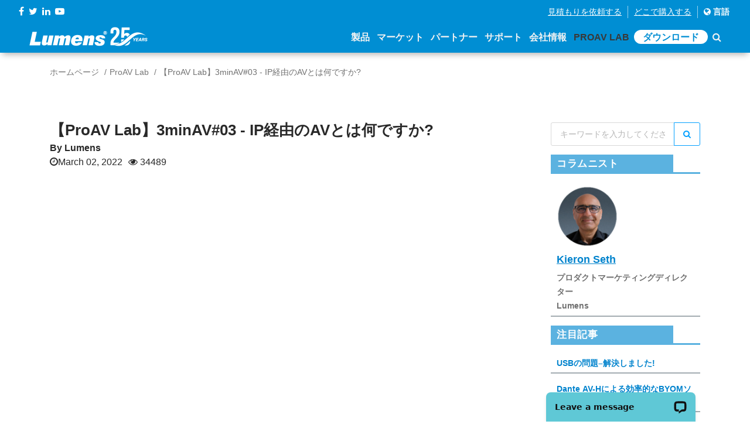

--- FILE ---
content_type: text/html; charset=utf-8
request_url: https://www.mylumens.com/jp/Blog_detail/100/What-is-AVoIP%3F
body_size: 67427
content:

<!DOCTYPE html>
<html dir="ltr" lang="ja-JP">
<head>
    <meta charset="utf-8">
    <title>【ProAV Lab】3minAV#03 - IP経由のAVとは何ですか? | Lumens</title>
    <meta name="keyword" content="AV IP、AVoIP、OIP">
    <meta name="description" content="エピソード3は、AV over IPテクノロジーの利点についてです。IP上のAVは私たちの周りにあります。これは、デジタルサイネージ、ビデオウォール、ビデオコントロールルームなどを強化する技術です。イーサネットネットワークを介したビデオの採用は止められないので、このクイックガイドをお見逃しなく。">
    <meta name="author" content="Lumens">
    <!-- og 設定 -->
    <meta property="og:title" content="【ProAV Lab】3minAV#03 - IP経由のAVとは何ですか? | Lumens">
    <meta property="og:description" content="エピソード3は、AV over IPテクノロジーの利点についてです。IP上のAVは私たちの周りにあります。これは、デジタルサイネージ、ビデオウォール、ビデオコントロールルームなどを強化する技術です。イーサネットネットワークを介したビデオの採用は止められないので、このクイックガイドをお見逃しなく。">
    <meta property="og:url" content="https://www.mylumens.com/jp/Blog_detail/100/What-is-AVoIP%3F">
    <meta property="og:site_name" content="Lumens">
        <meta property="og:image" content="https://www.mylumens.com/images/blog/news/202202208181214301411.jpg" />

    <meta property="og:type" content="website">
    <meta name="viewport" content="width=device-width, initial-scale=1.0">
    <link href='https://fonts.googleapis.com/css?family=Josefin+Sans' rel='stylesheet'>
    <link href="https://fonts.googleapis.com/css?family=Lato" rel="stylesheet">
    <!-- CSS -->
    <link rel="stylesheet" href="/frontdesk/css/font-awesome.min.css">
    <link rel="stylesheet" href="/frontdesk/css/bootstrap.min.css">
    <link rel="stylesheet" href="/frontdesk/css/style.css?v=200904">
    <link rel="stylesheet" href="/frontdesk/css/header.css?v=0819">
    <link rel="stylesheet" href="/frontdesk/css/slick.css">
    <link rel="stylesheet" href="/frontdesk/css/slick-theme.css">
    <link rel="stylesheet" href="/frontdesk/js/wow/animate.css">
    <link rel="stylesheet" href="https://cdnjs.cloudflare.com/ajax/libs/Swiper/4.2.2/css/swiper.min.css">
    <!--owl-->
    <link rel="stylesheet" type="text/css" href="/frontdesk/js/owlcarousel2/assets/owl.carousel.min.css">
    <link rel="stylesheet" type="text/css" href="/frontdesk/js/owlcarousel2/assets/owl.theme.default.css">
    <!-- icon-->
    <link rel="apple-touch-icon" sizes="57x57" href="/frontdesk/img/icon/apple-icon-57x57.png">
    <link rel="apple-touch-icon" sizes="60x60" href="/frontdesk/img/icon/apple-icon-60x60.png">
    <link rel="apple-touch-icon" sizes="72x72" href="/frontdesk/img/icon/apple-icon-72x72.png">
    <link rel="apple-touch-icon" sizes="76x76" href="/frontdesk/img/icon/apple-icon-76x76.png">
    <link rel="apple-touch-icon" sizes="114x114" href="/frontdesk/img/icon/apple-icon-114x114.png">
    <link rel="apple-touch-icon" sizes="120x120" href="/frontdesk/img/icon/apple-icon-120x120.png">
    <link rel="apple-touch-icon" sizes="144x144" href="/frontdesk/img/icon/apple-icon-144x144.png">
    <link rel="apple-touch-icon" sizes="152x152" href="/frontdesk/img/icon/apple-icon-152x152.png">
    <link rel="apple-touch-icon" sizes="180x180" href="/frontdesk/img/icon/apple-icon-180x180.png">
    <link rel="icon" type="image/png" sizes="192x192" href="/frontdesk/img/icon/android-icon-192x192.png">
    <link rel="icon" type="image/png" sizes="32x32" href="/frontdesk/img/icon/favicon-32x32.png">
    <link rel="icon" type="image/png" sizes="96x96" href="/frontdesk/img/icon/favicon-96x96.png">
    <link rel="icon" type="image/png" sizes="16x16" href="/frontdesk/img/icon/favicon-16x16.png">
    <meta name="msapplication-TileColor" content="#ffffff">
    <meta name="msapplication-TileImage" content="img/icon/ms-icon-144x144.png">
    <meta name="theme-color" content="#ffffff">


    <script src="/frontdesk/js/vendor/jquery-2.2.4.min.js"></script>
    <!-- Google Tag Manager -->
    <script>
        (function (w, d, s, l, i) {
            w[l] = w[l] || []; w[l].push({
                'gtm.start':
                    new Date().getTime(), event: 'gtm.js'
            }); var f = d.getElementsByTagName(s)[0],
                j = d.createElement(s), dl = l != 'dataLayer' ? '&l=' + l : ''; j.async = true; j.src =
                    'https://www.googletagmanager.com/gtm.js?id=' + i + dl; f.parentNode.insertBefore(j, f);
        })(window, document, 'script', 'dataLayer', 'GTM-MV2G7CB');
    </script>
    <!-- End Google Tag Manager -->

</head>

<body>
    <!-- Google Tag Manager (noscript) -->
    <noscript>
        <iframe src="https://www.googletagmanager.com/ns.html?id=GTM-MV2G7CB"
                height="0" width="0" style="display:none;visibility:hidden"></iframe>
    </noscript>
    <!-- End Google Tag Manager (noscript) -->

    <header class="header-area" id="header-area">
        <div class="dope-nav-container light left breakpoint-on">
            <div class="top-bar">
                <div class="row">
                    <div class="col-md-3 top-social">
                        <div>
                            <div class="top-social-network">
                                <a href="https://www.facebook.com/Lumensinc/" target="_blank"><i class="fa fa-facebook"></i></a>
                                <a href="https://twitter.com/LumensLadibug" target="_blank"><i class="fa fa-twitter"></i></a>
                                <a href="https://www.linkedin.com/company/lumens-digital-optics/" target="_blank"><i class="fa fa-linkedin"></i></a>
                                <a href="https://www.youtube.com/channel/UCOckQhSUhLgaAi0Jnsre6wA?sub_confirmation=1" target="_blank"><i class="fa fa-youtube-play"></i></a>
                            </div>
                        </div>
                    </div>
                    <div class="col-md-9">
                        <div class="top-column-right">
                            <ul class="register">
                                <li><a href="/jp/ContactSales" class="underline">見積もりを依頼する</a></li>
                                <li><a href="/jp/WheretoBuy" class="underline">どこで購入する</a></li>
                                <li>
                                    <a href="#" data-toggle="modal" data-target="#myModal" style="color: #fff;">
                                        <i class="fa fa-globe"></i> 言語
                                    </a>
                                </li>
                            </ul>
                        </div>
                    </div>
                </div>
            </div>
            <div class="container-fluid">
                <div class="row">
                    <nav class="dope-navbar justify-content-between" id="dopeNav">
                        <div class="dope-navbar-toggler">
                            <span class="navbarToggler">
                                <span></span>
                                <span></span>
                                <span></span>
                            </span>
                        </div>
                        <a href="/jp/Index">
                            <img src="/frontdesk/img/logo.png?s=1" class="logo">
                        </a>
                        <div class="dope-menu">
                            <div class="dopecloseIcon">
                                <div class="cross-wrap">
                                    <span class="top"></span>
                                    <span class="bottom"></span>
                                </div>
                            </div>

                            <div class="dopenav">
                                <ul id="nav">
                                    <li id="nav_product">
                                        <a href="#" class="header-a">製品<span class="d-sm-none"><i class="fa fa-angle-down"></i></span></a>
                                        <div class="megamenu">
                                            <ul>
                                                    <li class="col-xl-2 col-megamenu">
                                                        <ul>
                                                            <li class="col-xl-12 col-megamenu">
                                                                <a href="#" class="header-pdt">
                                                                    <h4 class="megamenu-title">ソリューション製品</h4>
                                                                </a>
                                                                <ul class="list-unstyled">
                                                                    <div class="row">
                                                                        <ul class="col-xl-12 header-item ">
                                                                            <a class="main-href" href="#">
                                                                                AI音声追跡
                                                                            </a>

                                                                                <a href="/jp/Products_detail/1094/CamConnect-Pro-AI-Box1">CamConnect Pro</a>
                                                                                <a href="/jp/Products_detail/1129/CamConnect-Pro-Control-Module">CamConnect Pro コントロールモジュール</a>
                                                                                <a href="/jp/Products_detail/1149/CamConnect-Zone-Mode">CamConnectゾーンモード</a>
                                                                                <a href="/jp/Products_detail/1146/VoiceConnect">ボイスコネクト</a>

                                                                        </ul>
                                                                        <ul class="col-xl-12 header-item ">
                                                                            <a class="main-href" href="#">
                                                                                IPスイッチング
                                                                            </a>

                                                                                <a href="/jp/Products_detail/1127/StreamSelect">StreamSelect</a>

                                                                        </ul>
                                                                    </div>
                                                                </ul>
                                                            </li>
                                                        </ul>
                                                    </li>
                                                                                                    <li class="col-xl-6 col-megamenu">
                                                        <a href="#" class="header-pdt">
                                                            <h4 class="megamenu-title">PRO AV</h4>
                                                        </a>
                                                        <ul class="list-unstyled">
                                                            <div class="row">
                                                                <li class="col-xl-3 header-item">
                                                                    <a class="main-href" href="/jp/Products/12/Auto-Tracking-Camera">
                                                                            <img src="/images/pdt1/821202208181216472702.svg">
                                                                        自動追跡カメラ
                                                                    </a>
                                                                        <a href="/jp/Products_detail/1135/VC-TR61-4K-AI-Auto-Tracking-30x-Zoom-PTZ-Camera">VC-TR61</a>
                                                                        <a href="/jp/Products_detail/1141/VC-TR60A-Dante-AV-H-4K-Dual-Lens-Speaker-Tracking-Camera">VC-TR60A Dante AV-H</a>
                                                                        <a href="/jp/Products_detail/1142/VC-TR61N-4K-NDI-HX3-AI-Auto-Tracking-30x-Zoom-PTZ-Camera">VC-TR61N</a>
                                                                        <a href="/jp/Products_detail/1128/VC-TR60A-4K-Dual-Lens-Speaker-Tracking-Camera">VC-TR60A</a>
                                                                        <a href="/jp/Products_detail/1081/VC-TA50-Auto-Tracking-Camera">VC-TA50</a>
                                                                        <a href="/jp/Products_detail/1147/VC-TR41N-AI-Powered-NDI-HX3-Auto-Tracking-Camera">VC-TR41N</a>
                                                                        <a href="/jp/Products_detail/1145/VC-TR41-AI-Auto-Tracking-Camera">VC-TR41</a>
                                                                        <a href="/jp/Products_detail/1095/VC-TR40N-AI-Powered-NDI-Auto-Tracking-Camera">VC-TR40N</a>
                                                                        <a href="/jp/Products_detail/1082/VC-TR40-AI-Auto-Tracking-Camera">VC-TR40</a>
                                                                        <a href="/jp/Products_detail/1110/VC-TR30-AI-Auto-Tracking-Camera">VC-TR30</a>
                                                                        <a href="/jp/Products_detail/1051/VC-TR1-Auto-Tracking-Camera">VC-TR1</a>
                                                                </li>
                                                                <li class="col-xl-3 header-item">
                                                                    <a class="main-href" href="/jp/Products/1/PTZ-Camera">
                                                                            <img src="/images/pdt1/803202208181216424102.svg">
                                                                        PTZカメラ
                                                                    </a>
                                                                        <a href="/jp/Products_detail/42/VC-A71P-4K-PTZ-Camera">VC-A71P</a>
                                                                        <a href="/jp/Products_detail/1126/VC-A53-Full-HD-PTZ-IP-Camera">VC-A53</a>
                                                                        <a href="/jp/Products_detail/1144/VC-B50U-4K-PTZ-IP-Camera">VC-B50U</a>
                                                                        <a href="/jp/Products_detail/1132/VC-R31-HD-IP-PTZ-Camera">VC-R31</a>
                                                                </li>
                                                                <li class="col-xl-3 header-item">
                                                                    <a class="main-href" href="/jp/Products/11/NDI-Camera">
                                                                            <img src="/images/pdt1/819202208181216467537.svg">
                                                                        NDIカメラ
                                                                    </a>
                                                                        <a href="/jp/Products_detail/1083/VC-A71P-HN_4K_NDI_PTZ_Camera_with_Full_NDI_and_NDHX3">VC-A71P-HN</a>
                                                                        <a href="/jp/Products_detail/1084/VC-A71SN-4K-ND-HX3-PTZ-Camera">VC-A71SN </a>
                                                                        <a href="/jp/Products_detail/1050/VC-A71PN-4K-NDI-PTZ-Camera">VC-A71PN</a>
                                                                        <a href="/jp/Products_detail/1143/VC-TR61N-4K-NDI-HX3-AI-Auto-Tracking-30x-Zoom-PTZ-Camera">VC-TR61N</a>
                                                                        <a href="/jp/Products_detail/1072/VC-A51PN-Full-HD-NDI-PTZ-Camera">VC-A51PN</a>
                                                                        <a href="/jp/Products_detail/1151/VC-TR41N-AI-Powered-NDI-HX3-Auto-Tracking-Camera">VC-TR41N</a>
                                                                        <a href="/jp/Products_detail/1098/VC-TR40N-AI-Powered-NDI-Auto-Tracking-Camera">VC-TR40N</a>
                                                                </li>
                                                                <li class="col-xl-3 header-item">
                                                                    <a class="main-href" href="/jp/Products/16/Camera-Controller">
                                                                            <img src="/images/pdt1/825202208181216483167.svg">
                                                                        カメラコントローラ
                                                                    </a>
                                                                        <a href="/jp/Products_detail/1123/VS-KB21N-IP-Camera-Controller-with-NDI">VS-KB21N</a>
                                                                        <a href="/jp/Products_detail/1117/VS-KB21-IP-Camera-Controller">VS-KB21</a>
                                                                        <a href="/jp/Products_detail/5/VS-K20">VS-K20</a>
                                                                </li>
                                                                <li class="col-xl-3 header-item">
                                                                    <a class="main-href" href="/jp/Products/7/Video-Conference-Camera">
                                                                            <img src="/images/pdt1/814202208181216453483.svg">
                                                                        ビデオ会議カメラ
                                                                    </a>
                                                                        <a href="/jp/Products_detail/1104/MS-10S-4K-Video-Soundbar">MS-10S</a>
                                                                        <a href="/jp/Products_detail/1067/MS-10-4K-Video-Soundbar">MS-10 </a>
                                                                        <a href="/jp/Products_detail/23/VC-B30U-Video-Conference-Camera">VC-B30U </a>
                                                                        <a href="/jp/Products_detail/1047/VC-B11U-Video-Conference-Camera">VC-B11U </a>
                                                                        <a href="/jp/Products_detail/22/VC-B10U-Video-Conference-Camera">VC-B10U </a>
                                                                        <a href="/jp/Products_detail/44/VC-B2U-Video-Conference-Camera">VC-B2U</a>
                                                                </li>
                                                                <li class="col-xl-3 header-item">
                                                                    <a class="main-href" href="/jp/Products/6/Box-Camera">
                                                                            <img src="/images/pdt1/812202208181216448320.svg">
                                                                        ボックスカメラ
                                                                    </a>
                                                                        <a href="/jp/Products_detail/1140/BC-602-30x-Zoom-1080p-IP-Box-Camera">BC-602</a>
                                                                        <a href="/jp/Products_detail/43/VC-BC601P-Box-Camera">VC-BC601P</a>
                                                                        <a href="/jp/Products_detail/1055/VC-BC301P-Box-Camera">VC-BC301P </a>
                                                                </li>
                                                                <li class="col-xl-3 header-item">
                                                                    <a class="main-href" href="/jp/Products/15/Ceiling-Camera">
                                                                            <img src="/images/pdt1/823202208181216478013.svg">
                                                                        天井カメラ
                                                                    </a>
                                                                        <a href="/jp/Products_detail/1075/CL511-4K-Ceiling-Camera">CL511</a>
                                                                </li>
                                                                <li class="col-xl-3 header-item">
                                                                    <a class="main-href" href="/jp/Products/17/Desktop-Document-Camera">
                                                                            <img src="/images/pdt1/827202208181216488320.svg">
                                                                        デスクトップドキュメントカメラ
                                                                    </a>
                                                                        <a href="/jp/Products_detail/1070/PS753-4K-Desktop-Document-Camera">PS753</a>
                                                                </li>
                                                            </div>
                                                        </ul>
                                                    </li>

                                                <li class="col-xl-2 col-megamenu">
                                                    <ul>
                                                        <li class="col-xl-12 col-megamenu">
                                                                <a href="#" class="header-pdt">
                                                                    <h4 class="megamenu-title">キャプチャビジョン</h4>
                                                                </a>
                                                                <ul class="list-unstyled">
                                                                    <div class="row">
                                                                        <ul class="col-xl-12 header-item ">
                                                                            <a class="main-href" href="/jp/Products/3/Media-Processor">
                                                                                    <img src="/images/pdt1/806202208181216432852.svg">
                                                                                メディアプロセッサ
                                                                            </a>

                                                                                <a href="/jp/Products_detail/1139/LC300S-CaptureVision-System">LC300S</a>
                                                                                <a href="/jp/Products_detail/1124/LC300-CaptureVision-System">LC300</a>
                                                                                <a href="/jp/Products_detail/39/LC200-Media-Processor">LC200</a>
                                                                                <a href="/jp/Products_detail/1086/LC100N-NDIHX-Media-Processor">LC100N</a>
                                                                                <a href="/jp/Products_detail/1080/LC100-Media-Processor">LC100</a>
                                                                                <a href="/jp/Products_detail/46/LC-RC01-Remote-Control-Panel">LC-RC01</a>
                                                                                                                                                    </ul>
                                                                    </div>
                                                                </ul>
                                                        </li>
                                                        <li class="col-xl-12 col-megamenu">
                                                                <a href="#" class="header-pdt">
                                                                    <h4 class="megamenu-title">AVoIP</h4>
                                                                </a>
                                                                <ul class="list-unstyled ">
                                                                    <div class="row">
                                                                        <ul class="col-xl-12 header-item ">
                                                                            <a class="main-href" href="/jp/Products/10/AV-over-IP">
                                                                                    <img src="/images/pdt1/817202208181216462228.svg">
                                                                                OIP ブリッジ
                                                                            </a>
                                                                                <a href="/jp/Products_detail/1125/OIP-N60D-Dante-AV-H-4K-Decoder">OIP-N60D Dante AV-H</a>
                                                                                <a href="/jp/Products_detail/1118/OIP-N60D-AV-over-IP-and-NDI-HX3-4K-OIP-Bridge">OIP-N60D</a>
                                                                                <a href="/jp/Products_detail/1115/OIP-N40E-Video-to-IP-NDI-HX3-HD-OIP-Bridge">OIP-N40E</a>
                                                                                <a href="/jp/Products_detail/1059/OIP-D50E-D50D-AV-over-IP-Encoder-Decoder">OIP-D50E / OIP-D50D</a>
                                                                                <a href="/jp/Products_detail/1061/OIP-D40E-D40D-AV-over-IP-Encoder-Decoder">OIP-D40E / OIP-D40D</a>
                                                                                <a href="/jp/Products_detail/1060/OIP-D50C-AV-over-IP-Controller">OIP-D50C</a>
                                                                        </ul>
                                                                    </div>
                                                                </ul>
                                                        </li>
                                                    </ul>
                                                </li>
                                                    <li class="col-xl-2 col-megamenu">
                                                        <a href="#" class="header-pdt">
                                                            <h4 class="megamenu-title">Ladibug</h4>
                                                        </a>
                                                        <ul class="list-unstyled">
                                                            <div class="row">
                                                                <li class="col-xl-12 header-item">
                                                                    <a class="main-href" href="/jp/Products/4/Document-Camera">
                                                                            <img src="/images/pdt1/808202208181216438013.svg">
                                                                        ドキュメントカメラ
                                                                    </a>
                                                                        <a href="/jp/Products_detail/13/DC193-Document-Camera">DC193</a>
                                                                        <a href="/jp/Products_detail/14/PC193-Document-Camera">PC193</a>
                                                                        <a href="/jp/Products_detail/41/DC172-Document-Camera">DC172 </a>
                                                                        <a href="/jp/Products_detail/1063/DC136-4K-Document-Camera">DC136</a>
                                                                        <a href="/jp/Products_detail/1078/DC132U-Document-Camera">DC132U</a>
                                                                        <a href="/jp/Products_detail/1079/DC-F20-USB-Document-Camera">DC-F20</a>
                                                                </li>
                                                            </div>
                                                        </ul>
                                                        <a href="/jp/Products/8/Software" class="header-pdt" style="padding: 5px 15px">
                                                            <h4 class="megamenu-title">ソフトウェア</h4>
                                                        </a>
                                                        <a href="/jp/Accessories" class="header-pdt" style="padding: 5px 15px">
                                                            <h4 class="megamenu-title">アクセサリー</h4>
                                                        </a>
                                                        <a href="/jp/Products/25/Legacy_Models" class="header-pdt" style="padding: 5px 15px">
                                                            <h4 class="megamenu-title">レガシーモデル</h4>
                                                        </a>
                                                    </li>
                                            </ul>
                                        </div>
                                    </li>
                                    <li id="nav_solution">
                                        <a class="header-a">マーケット<span class="d-sm-none"><i class="fa fa-angle-down"></i></span></a>
                                        <ul class="dropdown mega">
                                            <li class="row">
                                                <ul class="col">
                                                        <li>
                                                            <a href="/jp/Application/1/Corporate">
                                                                <img src="/images/application/0202208181332335251.png">
                                                                企業
                                                            </a>
                                                        </li>
                                                        <li>
                                                            <a href="/jp/Application/7/Higher-Education">
                                                                <img src="/images/application/0202208181333064879.png">
                                                                大学、専門学校
                                                            </a>
                                                        </li>
                                                        <li>
                                                            <a href="/jp/Application/6/K-12-Education">
                                                                <img src="/images/application/0202208181333270392.png">
                                                                小中高校
                                                            </a>
                                                        </li>
                                                        <li>
                                                            <a href="/jp/Application/10/House-of-Worship">
                                                                <img src="/images/application/0202208181334422092.png">
                                                                礼拝堂
                                                            </a>
                                                        </li>
                                                        <li>
                                                            <a href="/jp/Application/5/%E5%8C%BB%E7%99%82">
                                                                <img src="/images/application/0202208181333451665.png">
                                                                医療
                                                            </a>
                                                        </li>
                                                        <li>
                                                            <a href="/jp/Application/4/Broadcasting">
                                                                <img src="/images/application/0202208181333570132.png">
                                                                放送 
                                                            </a>
                                                        </li>
                                                        <li>
                                                            <a href="/jp/Application/3/Government">
                                                                <img src="/images/application/0202208181334057346.png">
                                                                政府
                                                            </a>
                                                        </li>
                                                        <li>
                                                            <a href="/jp/Application/8/Courtroom">
                                                                <img src="/images/application/0202208181334155404.png">
                                                                法廷
                                                            </a>
                                                        </li>
                                                </ul>
                                            </li>
                                        </ul>
                                    </li>
                                    <li id="nav_partner"><a href="/jp/Partner" class="header-a">パートナー</a></li>                                   
                                    
                                    <li id="nav_support"><a href="/jp/Support" class="header-a">サポート</a></li>

                                    <li id="nav_company">
                                        <a class="header-a">会社情報<span class="d-sm-none"><i class="fa fa-angle-down"></i></span></a>
                                        <ul class="dropdown">
                                                <li>
                                                    <a href="/jp/Company">Lumensについて</a>
                                                </li>
                                                                                            <li>
                                                    <a href="/jp/News/1/Latest-News">最新ニュース</a>
                                                </li>

                                            <li><a href="/jp/Tradeshows">イベント</a></li>
                                            <li>
                                                <a href="/jp/Contact">問合せ</a>
                                            </li>
                                        </ul>
                                    </li>
                                    <li id="nav_blog">
                                        <a class="header-a" href="/jp/Blog">ProAV Lab</a>
                                    </li>
                                    <li>
                                        <a href="/jp/Download" class="header-a header-dl">ダウンロード</a>
                                    </li>
                                    <li><a href="/jp/Search"><i class="fa fa-search"></i></a></li>
                                </ul>
                            </div>
                        </div>
                    </nav>
                </div>
            </div>
        </div>
    </header>

    <div class="modal fade" id="myModal">
        <div class="modal-dialog modal-lg">
            <div class="modal-content">
                <div class="modal-header">
                    <h4 class="modal-title text-center">言語を選択してください</h4>
                    <a class="close" data-dismiss="modal">&times;</a>
                </div>
                <div class="modal-body">

                    <ul class="country-item">
                        <li>
                            <a href="/en/Blog_detail/100/What-is-AVoIP%3f"><span class="countrylist--desc">English </span><span class="countrylist--lang">英語</span></a>
                        </li>
                        <li>
                            <a href="/th/Blog_detail/100/What-is-AVoIP%3f"><span class="countrylist--desc">ยาสุฟุมิ</span><span class="countrylist--lang">タイ語</span></a>
                        </li>
                        <li>
                            <a href="/tw/Blog_detail/100/What-is-AVoIP%3f"><span class="countrylist--desc">繁體中文</span><span class="countrylist--lang">繁体字中国語</span></a>
                        </li>
                        <li>
                            <a href="/es/Blog_detail/100/What-is-AVoIP%3f"><span class="countrylist--desc">Español</span><span class="countrylist--lang">スペイン語</span></a>
                        </li>
                        <li>
                            <a href="https://www.lumens.cn/"><span class="countrylist--desc">簡体中文</span><span class="countrylist--lang">簡体中文</span></a>
                        </li>
                        <li>
                            <a href="/de/Blog_detail/100/What-is-AVoIP%3f"><span class="countrylist--desc">Deutsch</span><span class="countrylist--lang">ドイツ語</span></a>
                        </li>
                        <li>
                            <a href="/ko/Blog_detail/100/What-is-AVoIP%3f"><span class="countrylist--desc">한국어</span><span class="countrylist--lang">韓国語</span></a>
                        </li>
                        <li>
                            <a href="/fr/Blog_detail/100/What-is-AVoIP%3f"><span class="countrylist--desc">Français</span><span class="countrylist--lang">フランス語</span></a>
                        </li>
                        <li>
                            <a href="/jp/Blog_detail/100/What-is-AVoIP%3f"><span class="countrylist--desc">日本語</span><span class="countrylist--lang">日本語</span></a>
                        </li>
                        <li>
                            <a href="/ru/Blog_detail/100/What-is-AVoIP%3f"><span class="countrylist--desc">Русский</span><span class="countrylist--lang">ロシア語</span></a>
                        </li>
                    </ul>
                </div>
            </div>
        </div>
    </div>

    

<section>
    <div class="container">
        <div class="row">
            <div class="col-md-12 d-none d-sm-block">
                <ol class="breadcrumb2">
                    <li><a href="/jp/Index">ホームページ</a></li>
                    <li><a href="/jp/Blog">ProAV Lab</a></li>
                    <li class="active">【ProAV Lab】3minAV#03 - IP経由のAVとは何ですか?</li>
                </ol>
            </div>
        </div>
    </div>
</section>

<section class="ab-main">
    <div class="container">
        <div class="row">
            <div class="col-lg-9">
                <h3 class="post-ti">【ProAV Lab】3minAV#03 - IP経由のAVとは何ですか?</h3>
                <p style="margin: 0;font-weight: bold;">
By Lumens                </p>
                <p><i class="fa fa-clock-o"></i>March 02, 2022<span style="margin-left: 10px"><i class="fa fa-eye"></i> 34489</span></p>
                                <section>
<div class="row">
<div class="col-md-12">
<div class="embed-responsive embed-responsive-16by9"><iframe allow="accelerometer; autoplay; clipboard-write; encrypted-media; gyroscope; picture-in-picture" allowfullscreen="" frameborder="0" height="315" src="https://www.youtube.com/embed/uKYveTNCeng?rel=0" width="560"></iframe></div>
</div>
</div>

<section> </section>

<div class="row">
<div class="col-md-12">
<p>Lumens 3 分 AV ユニバーシティは、視聴覚技術者が新しいスキルを開発し、最新のテクノロジーの進歩を常に把握できるように設計されています。<br>
<br>エピソード 3 では、<a href="https://www.mylumens.com/jp/Blog_detail/122/What-is-AV-over-IP%3f" target="_blank"><span style="color:#3498db;"><strong><u>AV over IP </u></strong></span></a>テクノロジーの利点について説明します。AV over IP は私たちの身の回りにあります。これは、デジタルサイネージ、ビデオウォール、ビデオコントロールルームなどを強化するテクノロジーです。Ethernet ネットワークを介したビデオの採用は止められないため、このクイック ガイドをお見逃しなく。</p>
</div>
</div>

<h5 class="black"><span style="color: rgb(51, 102, 204);"></span><span><br>
<br>詳細情報。。。</span></h5>

<ul>
	<li><u><a href="https://www.mylumens.com/jp/Blog_detail/96/An-AV-Guide-to-Power-over-Ethernet" target="_blank"><span style="color:#3498db;">Power over Ethernetは地球を救うのか?PoE への AV ガイド</span></a></u></li>
</ul>
<br>
 </section>

                <div>
<form action="/jp/Blog_good" id="Blog_good" method="post">                        <a href="javascript:history.back()" class="backbtn"><i class="fa fa-long-arrow-left"></i> 戻る</a>
<input name="__RequestVerificationToken" type="hidden" value="wPexayui-07RqMQkc3lc2Jdo5s_0HowfPy2IX23EUzyqtJ6Y7OOpEabHlhf6nSxt-vz0hnYRX-XFa_OxD_mH6Rn8b4jTBBqsluMMuvteRDY1" />                        <input type="hidden" class="form-control " id="100" name="id" value="100">
                        <button class="button" type="submit"><i class="fa fa-heart"></i> LIKE <text id="Liketime"> 0</text></button>
</form>                </div>
                <div class="hastag">
                        <span>タグ：</span>
                            <a href="/jp/Blog_tag?keyword=%E3%83%86%E3%82%AF%E3%83%8B%E3%82%AB%E3%83%AB%E3%82%AC%E3%82%A4%E3%83%89%E3%80%81AV%20over%20IP%E3%80%81AVoIP%E3%80%81OIP%E3%80%813minAV%E3%80%81%E3%81%AF%E3%81%98%E3%82%81%E3%81%AB"><i class="fa fa-tag"></i> テクニカルガイド、AV over IP、AVoIP、OIP、3minAV、はじめに</a>
                </div>
                <div class="social-media ">
                    <ul>
                        <li><a class="btn btn-social" target="_blank" style="background-color: #55acee;" href="https://twitter.com/intent/tweet?url=https%3a%2f%2fwww.mylumens.com%2fjp%2fBlog_detail%2f100%2fWhat-is-AVoIP%253F"><i class="fa fa-twitter"></i>TWITTER</a></li>
                        <li><a class="btn btn-social" target="_blank" style="background-color: #3b5998;" href="https://www.facebook.com/sharer/sharer.php?u=https%3a%2f%2fwww.mylumens.com%2fjp%2fBlog_detail%2f100%2fWhat-is-AVoIP%253F"><i class="fa fa-facebook"></i>FACEBOOK</a></li>
                        <li><a class="btn btn-social" target="_blank" style="background-color: #dd4b39;" href="https://plus.google.com/share?url=https%3a%2f%2fwww.mylumens.com%2fjp%2fBlog_detail%2f100%2fWhat-is-AVoIP%253F"><i class="fa fa-google-plus"></i>GOOGLE+</a></li>
                        <li><a class="btn btn-social" target="_blank" style="background-color: #0082ca;" href="https://www.linkedin.com/sharing/share-offsite/?url=https%3a%2f%2fwww.mylumens.com%2fjp%2fBlog_detail%2f100%2fWhat-is-AVoIP%253F"><i class="fa fa-linkedin"></i>LINKEDIN</a></li>
                        <li><a class="btn btn-social" target="_blank" style="background-color: #0c7dff;" href="mailto:?subject=I wanted you to see this site&amp;body=Check out this site https%3a%2f%2fwww.mylumens.com%2fjp%2fBlog_detail%2f100%2fWhat-is-AVoIP%253F"><i class="fa fa-envelope"></i>EMAIL</a></li>
                    </ul>
                </div>

            </div>
            <div class="col-lg-3">


<form action="/jp/Blog" method="GET">
    <div class="input-group" style="z-index:80">
        <input type="text" class="form-control" placeholder="キーワードを入力してください" id="txtSearch" name="keyword">
        <div class="input-group-btn">
            <button class="btn btn-primary" type="submit">
                <span class="fa fa-search"></span>
            </button>
        </div>
    </div>
</form>
    <h2 class="blog-title-bg"><span>コラムニスト</span></h2>
        <div class="blog-post contributor">
            <div class="pic">
                <img src="/images/author/0202509080907528778.png" alt="Kieron Seth" />
            </div>
            <a href="https://www.linkedin.com/in/kieronseth/"target="_blank"><h4>Kieron Seth</h4></a>
            <p>プロダクトマーケティングディレクター<br />Lumens</p>
        </div>

    <h2 class="blog-title-bg"><span>注目記事</span> </h2>
    <div class="blog-post">
        <a href="/jp/Blog_detail/159/The-USB-Problem-Solved">
            <h4 class="txt-line-clamp2">USBの問題–解決しました!</h4>
        </a>
    </div>
    <div class="blog-post">
        <a href="/jp/Blog_detail/157/Create-an-Efficient-BYOM-Solution-with-Dante-AV-H-A-New-Experience-for-Meeting-Rooms-and-Classrooms">
            <h4 class="txt-line-clamp2">Dante AV-Hによる効率的なBYOMソリューションの構築:会議室と教室の新しい体験</h4>
        </a>
    </div>
    <div class="blog-post">
        <a href="/jp/Blog_detail/175/Top-5-AV-Camera-Setups-for-Hybrid-Classrooms-in-2025">
            <h4 class="txt-line-clamp2">5 年のハイブリッド教室向けの AV カメラセットアップ トップ 2025</h4>
        </a>
    </div>
<h2 class="blog-title-bg"><span>ProAV Lab</span> </h2>
<ul class="category">
        <li>
            <a href="/jp/Blog_tag?keyword=AV%20Solutions">AVソリューション</a>
        </li>
        <li>
            <a href="/jp/Blog_tag?keyword=Technical%20Guides">テクニカルガイド</a>
        </li>
        <li>
            <a href="/jp/Blog_tag?keyword=Firmware%20Updates">ファームウェアのアップデート</a>
        </li>
</ul>
<h2 class="blog-title-bg triangle3"><span>ケーススタディ</span> </h2>
<ul class="category">
        <li>
            <a href="/jp/Blog_tag?keyword=Corporate">企業</a>
        </li>
        <li>
            <a href="/jp/Blog_tag?keyword=%E5%A4%A7%E5%AD%A6%E3%80%81%E5%B0%82%E9%96%80%E5%AD%A6%E6%A0%A1">高等教育</a>
        </li>
        <li>
            <a href="/jp/Blog_tag?keyword=%E5%B0%8F%E4%B8%AD%E9%AB%98%E6%A0%A1">K-12 教育</a>
        </li>
        <li>
            <a href="/jp/Blog_tag?keyword=House%20of%20Worship">礼拝堂</a>
        </li>
        <li>
            <a href="/jp/Blog_tag?keyword=%E5%8C%BB%E7%99%82">メディカル</a>
        </li>
        <li>
            <a href="/jp/Blog_tag?keyword=Broadcasting">放送</a>
        </li>
        <li>
            <a href="/jp/Blog_tag?keyword=Government">政府</a>
        </li>
        <li>
            <a href="/jp/Blog_tag?keyword=Courtroom">公判廷</a>
        </li>

</ul>

            </div>
        </div>
    </div>
</section>




<script>
    $(document).ready(function () {
        $("#Blog_good").submit(function (e) {
            // prevent default submission
            e.preventDefault();

            // do AJAX post instead
            var form = $(this);
            $.ajax({
                url: form.attr("action"),
                method: form.attr("method"),
                data: form.serialize()
            })
                .done(function (result) {
                    console.log(form.serialize());
                    $("#Liketime").html(result.value);
                });
        });
    });
</script>

    <footer>
        <div class="container">
            <div class="row">
                <div class="col-md-12 text-center  d-sm-none">
                    <ul class="list-inline sponsors-icons">
                        <li><a href="https://www.facebook.com/Lumensinc/" target="_blank"><i class="fa fa-facebook"></i></a></li>
                        <li><a href="https://twitter.com/lumenseurope" target="_blank"><i class="fa fa-twitter"></i></a></li>
                        <li><a href="https://www.linkedin.com/company/lumens-digital-optics/" target="_blank"><i class="fa fa-linkedin"></i></a></li>
                        <li><a href="https://www.youtube.com/channel/UCOckQhSUhLgaAi0Jnsre6wA?sub_confirmation=1" target="_blank"><i class="fa fa-youtube-play"></i></a></li>
                    </ul>
                </div>
                <div class="col-md-12 col-sm-12 col-xs-12">
                    <h2 class="newsletter-h2">
                        Lumensニュースレターに登録する
                    </h2>
                    <!--JB Tracker--> <script type="text/javascript"> var _paq = _paq || []; (function(){ if(window.apScriptInserted) return; _paq.push(['clientToken', 'P%2bsIjEMd6oQ%3d']); var d=document, g=d.createElement('script'), s=d.getElementsByTagName('script')[0]; g.type='text/javascript'; g.async=true; g.defer=true; g.src='https://prod.benchmarkemail.com/tracker.bundle.js'; s.parentNode.insertBefore(g,s); window.apScriptInserted=true;})(); </script> 
<!--/JB Tracker-->

 <!-- BEGIN: Benchmark Email Signup Form Code -->
<script type="text/javascript" id="lbscript1553419" src="https://lb.benchmarkemail.com//tw/code/lbformnew.js?mFcQnoBFKMS9Ws84NMK%252Fy8gJdt4KRNs4ARFejCwnFlcrAOncJG93yQ%253D%253D"></script><noscript>Please enable JavaScript <br /></noscript>
<!-- END: Benchmark Email Signup Form Code -->

<!-- Start of LiveChat (www.livechatinc.com) code -->
<script>
    window.__lc = window.__lc || {};
    window.__lc.license = 10322197;
    ;(function(n,t,c){function i(n){return e._h?e._h.apply(null,n):e._q.push(n)}var e={_q:[],_h:null,_v:"2.0",on:function(){i(["on",c.call(arguments)])},once:function(){i(["once",c.call(arguments)])},off:function(){i(["off",c.call(arguments)])},get:function(){if(!e._h)throw new Error("[LiveChatWidget] You can't use getters before load.");return i(["get",c.call(arguments)])},call:function(){i(["call",c.call(arguments)])},init:function(){var n=t.createElement("script");n.async=!0,n.type="text/javascript",n.src="https://cdn.livechatinc.com/tracking.js",t.head.appendChild(n)}};!n.__lc.asyncInit&&e.init(),n.LiveChatWidget=n.LiveChatWidget||e}(window,document,[].slice))
</script>
<noscript><a href="https://www.livechatinc.com/chat-with/10322197/" rel="nofollow">Chat with us</a>, powered by <a href="https://www.livechatinc.com/?welcome" rel="noopener nofollow" target="_blank">LiveChat</a></noscript>
<!-- End of LiveChat code -->
<!-- Global site tag (gtag.js) - Google Analytics -->
<script async src="https://www.googletagmanager.com/gtag/js?id=G-86JY1H6ZW5"></script>
<script>
  window.dataLayer = window.dataLayer || [];
  function gtag(){dataLayer.push(arguments);}
  gtag('js', new Date());

  gtag('config', 'G-86JY1H6ZW5');
</script>
                </div>
            </div>
        </div>
        <div class="footer-site d-none d-sm-block">
            <div class="container-fluid" style="max-width:80%">
                <div class="row">
                    <div class="footer-box col-md-3 col-sm-3">
                        <h3>製品</h3>
                        <ul class="footer-box-ul">
                                <li class="footer-box-li"><a href="/jp/Products/24/AI-Voice-Tracking">AI音声追跡</a></li>
                                <li class="footer-box-li"><a href="/jp/Products/12/Auto-Tracking-Camera">自動追跡カメラ</a></li>
                                <li class="footer-box-li"><a href="/jp/Products/26/IP-Switching">IPスイッチング</a></li>
                                <li class="footer-box-li"><a href="/jp/Products/1/PTZ-Camera">PTZカメラ</a></li>
                                <li class="footer-box-li"><a href="/jp/Products/11/NDI-Camera">NDIカメラ</a></li>
                                <li class="footer-box-li"><a href="/jp/Products/16/Camera-Controller">カメラコントローラ</a></li>
                                <li class="footer-box-li"><a href="/jp/Products/7/Video-Conference-Camera">ビデオ会議カメラ</a></li>
                                <li class="footer-box-li"><a href="/jp/Products/4/Document-Camera">ドキュメントカメラ</a></li>
                                <li class="footer-box-li"><a href="/jp/Products/6/Box-Camera">ボックスカメラ</a></li>
                                <li class="footer-box-li"><a href="/jp/Products/15/Ceiling-Camera">天井カメラ</a></li>
                                <li class="footer-box-li"><a href="/jp/Products/17/Desktop-Document-Camera">デスクトップドキュメントカメラ</a></li>
                                <li class="footer-box-li"><a href="/jp/Products/3/Media-Processor">メディアプロセッサ</a></li>
                                <li class="footer-box-li"><a href="/jp/Products/10/AV-over-IP">OIP ブリッジ</a></li>
                            <li class="footer-box-li"><a href="/jp/Accessories">アクセサリー</a></li>
                        </ul>
                    </div>
                    <div class="footer-box col-md-3 col-sm-3">
                        <h3>ソリューション</h3>
                        <ul class="footer-box-ul">
                                <li class="footer-box-li"><a href="/jp/Application/1/Corporate">企業</a></li>
                                <li class="footer-box-li"><a href="/jp/Application/7/Higher-Education">大学、専門学校</a></li>
                                <li class="footer-box-li"><a href="/jp/Application/6/K-12-Education">小中高校</a></li>
                                <li class="footer-box-li"><a href="/jp/Application/10/House-of-Worship">礼拝堂</a></li>
                                <li class="footer-box-li"><a href="/jp/Application/5/%E5%8C%BB%E7%99%82">医療</a></li>
                                <li class="footer-box-li"><a href="/jp/Application/4/Broadcasting">放送 </a></li>
                                <li class="footer-box-li"><a href="/jp/Application/3/Government">政府</a></li>
                                <li class="footer-box-li"><a href="/jp/Application/8/Courtroom">法廷</a></li>
                                                    </ul>
                    </div>
                    <div class="footer-box col-md-3 col-sm-3">
                        <h3>ダウンロード</h3>
                        <ul class="footer-box-ul">
                                <li class="footer-box-li"><a href="/jp/Downloads/3/manuals">マニュアル</a></li>
                                <li class="footer-box-li"><a href="/jp/Downloads/1/software">ソフトウェア</a></li>
                                <li class="footer-box-li"><a href="/jp/Downloads/2/firmware">ファームウェア</a></li>
                                <li class="footer-box-li"><a href="/jp/Downloads/4/technical-resources">テクニカルリソース</a></li>
                                <li class="footer-box-li"><a href="/jp/Downloads/5/datasheets">データシート</a></li>
                                <li class="footer-box-li"><a href="/jp/Downloads/6/Photos">写真</a></li>
                                <li class="footer-box-li"><a href="/jp/Downloads/10/Marketing-Resources">マーケティングリソース</a></li>
                        </ul>
                    </div>
                    <div class="footer-box col-md-3 col-sm-3">
                        <h3>他</h3>
                        <ul class="footer-box-ul">
                                <li class="footer-box-li"><a href="/jp/Company">Lumensについて</a></li>
                            <li class="footer-box-li"><a href="/jp/Contact">問合せ</a></li>
                            <li class="footer-box-li"><a href="/jp/Tradeshows">今後のトレードショー</a></li>
                            <li class="footer-box-li"><a href="/jp/Registration">サービスリクエスト</a></li>
                            <li class="footer-box-li"><a href="/jp/CCPA">私の情報を売らない</a></li>
                            <li class="footer-box-li"><a href="/jp/Page/33/taa-compliant-products">TAA 準拠製品</a></li>
                            <li class="footer-box-li"><a href="/jp/Page/63/ndaa-compliant-products">NDAA 準拠</a></li>

                        </ul>
                    </div>
                </div>
            </div>
        </div>
        <div class="footer-stie2 d-sm-none">
            <div class="container">
                <div class="">
                    <div class="col-xs-12 footer-site-box">
                        <h4>
                            <a href="/jp/Company">Lumensについて</a>
                        </h4>
                    </div>
                    <div class="col-xs-12 footer-site-box">
                        <h4>
                            <a href="/jp/Contact">問合せ</a>
                        </h4>
                    </div>
                    <div class="col-xs-12 footer-site-box">
                        <h4>
                            <a href="/jp/Page/33/taa-compliant-products">TAA 準拠製品</a>
                        </h4>
                    </div>
                    <div class="col-xs-12 footer-site-box">
                        <h4>
                            <a href="/jp/Page/63/ndaa-compliant-products">NDAA 準拠</a>
                        </h4>
                    </div>
                </div>
            </div>
        </div>
        <div class="subfooter">
            <div class="container">
                <div class="row">
                    <div class="col-md-8 col-sm-12 text-right">
                        <div class="footer-brand">
                            <p>Copyright © 2022 All Rights Reserved by Lumens</p>
                        </div>
                    </div>
                    <div class="col-md-4 text-right d-none d-sm-block">
                        <ul class="list-inline sponsors-icons">
                            <li><a href="https://www.facebook.com/Lumensinc/" target="_blank"><i class="fa fa-facebook"></i></a></li>
                            <li><a href="https://twitter.com/lumenseurope" target="_blank"><i class="fa fa-twitter"></i></a></li>
                            <li><a href="https://www.linkedin.com/company/lumens-digital-optics/" target="_blank"><i class="fa fa-linkedin"></i></a></li>
                            <li><a href="https://www.youtube.com/channel/UCOckQhSUhLgaAi0Jnsre6wA?sub_confirmation=1" target="_blank"><i class="fa fa-youtube-play"></i></a></li>
                        </ul>
                    </div>
                </div>
            </div>
        </div>
    </footer>
    <script src="/Scripts/CDH_nav.js"></script>
    <script>
        SetNavActive('Blog_detail');
    </script>
    <script src="/frontdesk/js/popper.min.js"></script>
    <script src="/frontdesk/js/jquery.slicknav.min.js"></script>
    <script src="/frontdesk/js/slick.min.js"></script>
    <script src="/frontdesk/js/vendor/bootstrap.min.js"></script>
    <script src="/frontdesk/js/jquery.counterup.min.js"></script>
    <script src="/frontdesk/js/waypoints.min.js"></script>
    <script src="/frontdesk/js/owl.carousel.min.js"></script>
    <script src="/frontdesk/js/dopeNav.js?v=0917"></script>
    <script src="/frontdesk/js/wow/wow.js"></script>
    <script src="/frontdesk/js/main.js?v=0819"></script>
    <script src="/frontdesk/js/active.js"></script>
    <script src="https://cdnjs.cloudflare.com/ajax/libs/Swiper/4.2.2/js/swiper.min.js"></script>
    <script src="/frontdesk/js/owlcarousel2/owl.carousel.min.js"></script>

    <script type="text/javascript">

        $('.mb-news').owlCarousel({
            stagePadding: 20,
            loop: true,
            lazyLoad: true,
            responsive: {
                0: {
                    items: 1
                },
                600: {
                    items: 3
                },
                1000: {
                    items: 3
                }
            }
        })
        $('.mb-pdt').owlCarousel({
            stagePadding: 25,
            loop: true,
            lazyLoad: true,
            responsive: {
                0: {
                    items: 3
                },
                600: {
                    items: 3
                },
                1000: {
                    items: 3
                }
            }
        })
    </script>

    <script type="text/javascript">
        var swiper = new Swiper('.swiper-container', {
            zoom: true,
            pagination: {
                el: '.swiper-pagination',
            },
            navigation: {
                nextEl: '.swiper-button-next',
                prevEl: '.swiper-button-prev',
            },
        });
    </script>
    <script>
        //Jquery auto height

        $(document).ready(function () {
            $('#owl-carousel').owlCarousel({
                //loop: true,

                //autoWidth: true,
                margin: 10,
                responsiveClass: true,
                responsive: {
                    0: {
                        items: 1,
                        nav: true,
                        loop: false
                    },
                    600: {
                        items: 2,
                        nav: false,
                        loop: false
                    },
                    768: {
                        items: 5,
                        nav: false,
                        loop: false
                    },
                    1000: {
                        items: 5,
                        dots: false,
                        nav: true,
                        loop: false
                    }
                }

            });
        });

        window.onload = function () {
            var $recaptcha = document.querySelector('#g-recaptcha-response');

            if ($recaptcha) {
                $recaptcha.setAttribute("required", "required");
            }
        };
    </script>
    <script type="text/javascript">
        $('.slider-for').slick({
            slidesToShow: 1,
            slidesToScroll: 1,
            arrows: false,
            fade: true,
            asNavFor: '.slider-nav'
        });
        $('.slider-nav').slick({
            slidesToShow: 3,
            slidesToScroll: 1,
            asNavFor: '.slider-for',
            dots: false,
            focusOnSelect: true
        });

        $('a[data-slide]').click(function (e) {
            e.preventDefault();
            var slideno = $(this).data('slide');
            $('.slider-nav').slick('slickGoTo', slideno - 1);
        });
    </script>
    <script type="text/javascript">
        $(document).ready(function () {
            $('.carousel_pdt').slick({
                slidesToShow: 4,
                dots: false,
                arrows: false,
                breakpoints: {
                    // when window width is >= 320px
                    320: {
                        slidesPerView: 1,
                        spaceBetween: 20
                    },
                    // when window width is >= 480px
                    480: {
                        slidesPerView: 1,
                        spaceBetween: 30
                    },
                    // when window width is >= 640px
                    640: {
                        slidesPerView: 4,
                        spaceBetween: 40
                    }
                }


            });
        });
    </script>

    <script>
        (function ($, window) {
            var adjustAnchor = function () {

                var $anchor = $(':target'),
                    fixedElementHeight = 100;
                if ($anchor.length > 0) {
                    $('html, body')
                        .stop()
                        .animate({
                            scrollTop: $anchor.offset().top - fixedElementHeight
                        }, 200);
                }
            };

            $(window).on('hashchange load', function () {
                adjustAnchor();
            });

        })(jQuery, window);</script>
    <script src='https://www.google.com/recaptcha/api.js?hl=ja'></script>
    <!-- Global site tag (gtag.js) - Google Analytics -->
    <script async src="https://www.googletagmanager.com/gtag/js?id=UA-146759532-1"></script>
    <script>
        window.dataLayer = window.dataLayer || [];
        function gtag() { dataLayer.push(arguments); }
        gtag('js', new Date());

        gtag('config', 'UA-146759532-1');
    </script>
    <script type="text/javascript">
        $(".floating-main").click(function () {
            $('.floating-smoke').toggleClass('float-open');
            $('.main-btn').toggleClass('fa-question-circle fa-times');
            $('.main-btn').toggleClass('main-btn-open main-btn-close');
            $('.comment').toggleClass('comment-active');
        });
    </script>

    <!-- Start of LiveChat (www.livechatinc.com) code -->
    
    <!-- End of LiveChat code -->
</body>
</html>

--- FILE ---
content_type: application/javascript
request_url: https://www.mylumens.com/frontdesk/js/dopeNav.js?v=0917
body_size: 2127
content:
(function ($) {
  $.fn.dopeNav = function (options) {
    // Variables
    var navContainer = $(".dope-nav-container");
    var dope_nav = $(".dopenav ul");
    var dope_navli = $(".dopenav > ul > li");
    var navbarToggler = $(".dope-navbar-toggler");
    var closeIcon = $(".dopecloseIcon");
    var navToggler = $(".navbarToggler");
    var dopeMenu = $(".dope-menu");
    var var_window = $(window);

    // default options
    var defaultOpt = $.extend(
      {
        theme: "light",
        breakpoint: 1200,
        openCloseSpeed: 350,
        megaopenCloseSpeed: 700,
        alwaysHidden: false,
        openMobileMenu: "left",
        dropdownRtl: false,
        stickyNav: false,
        stickyFooterNav: false,
      },
      options
    );

    return this.each(function () {
      // light or dark theme
      if (defaultOpt.theme === "light" || defaultOpt.theme === "dark") {
        navContainer.addClass(defaultOpt.theme);
      }

      // open mobile menu direction 'left' or 'right' side
      if (
        defaultOpt.openMobileMenu === "left" ||
        defaultOpt.openMobileMenu === "right"
      ) {
        navContainer.addClass(defaultOpt.openMobileMenu);
      }

      // dropdown rtl
      if (defaultOpt.dropdownRtl === true) {
        navContainer.addClass("dropdown-rtl");
      }

      // navbar toggler
      navbarToggler.on("click", function () {
        navToggler.toggleClass("active");
        dopeMenu.toggleClass("menu-on");
        $(".list-unstyled").slideToggle(defaultOpt.openCloseSpeed);
      });

      // close icon
      closeIcon.on("click", function () {
        dopeMenu.removeClass("menu-on");
        navToggler.removeClass("active");
        $(".list-unstyled").slideToggle(defaultOpt.openCloseSpeed);
      });

      // add dropdown & megamenu class in parent li class
      dope_navli.has(".dropdown").addClass("cn-dropdown-item");
      dope_navli.has(".megamenu").addClass("megamenu-item");

      // adds toggle button to li items that have children
      dope_nav.find("li a").each(function () {
        if ($(this).next().length > 0) {
          $(this)
            .parent("li")
            .addClass("has-down")
            .append('<span class="dd-trigger"></span>');
        }
      });

      // expands the dropdown menu on each click
      dope_nav.find("li .dd-trigger").on("click", function (e) {
        e.preventDefault();
        console.log($(this));
        // 1. ul 切換收合
        $(this)
          .parent("li")
          .children("ul")
          .stop(true, true)
          .slideToggle(defaultOpt.openCloseSpeed);
        // 2. .megamenu 本身切換顯示
        $(this)
          .parent("li")
          .children(".megamenu")
          .stop(true, true)
          .toggle(defaultOpt.openCloseSpeed);
        // 3. .megamenu > ul 切換收合

        $(this).parent("li").toggleClass("active");
      });

      // add padding in dropdown & megamenu item
      $(".megamenu-item").removeClass("has-down");

      // expands the megamenu on each click
      // dope_nav.find('li .dd-trigger').on('click', function (e) {
      //     e.preventDefault();
      //     $(this).parent('li').children('.megamenu').slideToggle(defaultOpt.megaopenCloseSpeed);
      // });

      // check browser width in real-time
      function breakpointCheck() {
        var windoWidth = window.innerWidth;
        if (windoWidth <= defaultOpt.breakpoint) {
          navContainer.removeClass("breakpoint-off").addClass("breakpoint-on");
        } else {
          navContainer.removeClass("breakpoint-on").addClass("breakpoint-off");
        }
      }

      breakpointCheck();

      var_window.on("resize", function () {
        breakpointCheck();
      });

      // always hidden enable
      if (defaultOpt.alwaysHidden === true) {
        navContainer.addClass("breakpoint-on").removeClass("breakpoint-off");
      }

      // sticky
      if (defaultOpt.stickyNav === true) {
        var_window.on("scroll", function () {
          if (var_window.scrollTop() > 0) {
            navContainer.addClass("dope-sticky");
          } else {
            navContainer.removeClass("dope-sticky");
          }
        });
      }

      // footer sticky
      if (defaultOpt.stickyFooterNav === true) {
        navContainer.addClass("dope-sticky-footer");
      }
    });
  };
})(jQuery);

//One Page Nav js

!(function (i, t, n, s) {
  var e = function (s, e) {
    (this.elem = s),
      (this.$elem = i(s)),
      (this.options = e),
      (this.metadata = this.$elem.data("plugin-options")),
      (this.$win = i(t)),
      (this.sections = {}),
      (this.didScroll = !1),
      (this.$doc = i(n)),
      (this.docHeight = this.$doc.height());
  };
  (e.prototype = {
    defaults: {
      navItems: "a",
      currentClass: "current",
      changeHash: !1,
      easing: "swing",
      filter: "",
      scrollSpeed: 750,
      scrollThreshold: 0.5,
      begin: !1,
      end: !1,
      scrollChange: !1,
    },
    init: function () {
      return (
        (this.config = i.extend(
          {},
          this.defaults,
          this.options,
          this.metadata
        )),
        (this.$nav = this.$elem.find(this.config.navItems)),
        "" !== this.config.filter &&
          (this.$nav = this.$nav.filter(this.config.filter)),
        this.$nav.on("click.onePageNav", i.proxy(this.handleClick, this)),
        this.getPositions(),
        this.bindInterval(),
        this.$win.on("resize.onePageNav", i.proxy(this.getPositions, this)),
        this
      );
    },
    adjustNav: function (i, t) {
      i.$elem
        .find("." + i.config.currentClass)
        .removeClass(i.config.currentClass),
        t.addClass(i.config.currentClass);
    },
    bindInterval: function () {
      var t,
        i = this;
      i.$win.on("scroll.onePageNav", function () {
        i.didScroll = !0;
      }),
        (i.t = setInterval(function () {
          (t = i.$doc.height()),
            i.didScroll && ((i.didScroll = !1), i.scrollChange()),
            t !== i.docHeight && ((i.docHeight = t), i.getPositions());
        }, 250));
    },
    getHash: function (i) {
      return i.attr("href").split("#")[1];
    },
    getPositions: function () {
      var n,
        s,
        e,
        t = this;
      t.$nav.each(function () {
        (n = t.getHash(i(this))),
          (e = i("#" + n)),
          e.length && ((s = e.offset().top), (t.sections[n] = Math.round(s)));
      });
    },
    getSection: function (i) {
      var t = null,
        n = Math.round(this.$win.height() * this.config.scrollThreshold);
      for (var s in this.sections) this.sections[s] - n < i && (t = s);
      return t;
    },
    handleClick: function (n) {
      var s = this,
        e = i(n.currentTarget),
        o = e.parent(),
        a = "#" + s.getHash(e);
      o.hasClass(s.config.currentClass) ||
        (s.config.begin && s.config.begin(),
        s.adjustNav(s, o),
        s.unbindInterval(),
        s.scrollTo(a, function () {
          s.config.changeHash && (t.location.hash = a),
            s.bindInterval(),
            s.config.end && s.config.end();
        })),
        n.preventDefault();
    },
    scrollChange: function () {
      var n,
        i = this.$win.scrollTop(),
        t = this.getSection(i);
      null !== t &&
        ((n = this.$elem.find('a[href$="#' + t + '"]').parent()),
        n.hasClass(this.config.currentClass) ||
          (this.adjustNav(this, n),
          this.config.scrollChange && this.config.scrollChange(n)));
    },
    scrollTo: function (t, n) {
      var s = i(t).offset().top - 70;
      i("html, body").animate(
        {
          scrollTop: s,
        },
        this.config.scrollSpeed,
        this.config.easing,
        n
      );
    },
    unbindInterval: function () {
      clearInterval(this.t), this.$win.unbind("scroll.onePageNav");
    },
  }),
    (e.defaults = e.prototype.defaults),
    (i.fn.onePageNav = function (i) {
      return this.each(function () {
        new e(this, i).init();
      });
    });
})(jQuery, window, document);


--- FILE ---
content_type: application/javascript; charset=UTF-8
request_url: https://api.livechatinc.com/v3.6/customer/action/get_dynamic_configuration?x-region=us-south1&license_id=10322197&client_id=c5e4f61e1a6c3b1521b541bc5c5a2ac5&url=https%3A%2F%2Fwww.mylumens.com%2Fjp%2FBlog_detail%2F100%2FWhat-is-AVoIP%253F&channel_type=code&jsonp=__4t23d4kufxf
body_size: 236
content:
__4t23d4kufxf({"organization_id":"c47e0365-756c-4f5e-9c65-a976cb33bdd0","livechat_active":true,"livechat":{"group_id":0,"client_limit_exceeded":false,"domain_allowed":true,"config_version":"2877.0.4.873.65.247.111.10.5.1.5.141.1","localization_version":"6bb83031e4f97736cbbada081b074fb6_e7df3711e0700748c13eb98056e63c5e","language":"en"},"default_widget":"livechat"});

--- FILE ---
content_type: text/javascript; charset=utf-8
request_url: https://lb.benchmarkemail.com//tw/code/lbformnew.js?mFcQnoBFKMS9Ws84NMK%252Fy8gJdt4KRNs4ARFejCwnFlcrAOncJG93yQ%253D%253D
body_size: 4218
content:
document.write("<style type=\"text/css\"> .formbox-editor_Q98VN fieldset {border: none;margin: 0;padding: 0 40px;position: relative;} .formbox-editor_Q98VN fieldset > input,.formbox-editor_Q98VN fieldset > textarea,.formbox-editable-field_Q98VN {margin: 10px 0;outline: none;} .spacer-block_Q98VN {min-height: 20px;padding: 10px 0;position: relative;} .spacer-block-line_Q98VN {position: absolute;top: 50%;left: 40px;right: 40px;display: none;border-top-style: solid;} .formbox-editor_Q98VN {margin: 0 auto;padding: 0;text-align: left;width: 100%;box-sizing: border-box;} #formbox_screen_subscribe_Q98VN, #formbox_screen_success_Q98VN {padding: 30px 0;}  .formbox-title_Q98VN, .formbox-text-field_Q98VN {margin-bottom: 0; font-family: Helvetica, Arial, sans-serif; color: #000000; font-size: 14px; } .formbox-title_Q98VN a, .formbox-text-field_Q98VN a  {text-decoration: none;}  .formbox-title_Q98VN p, .formbox-text-field_Q98VN p {margin: 0;margin-bottom: 10px;padding: 0; word-break: break-word;} label.formbox-field-label_Q98VN {font-family: Helvetica, Arial, sans-serif; display: block; margin: 10px 0 0; padding: 0; font-size: 14px; text-align: left;line-height: 100%; color: #000000;} label.formbox-label-wrap_Q98VN {font-family: Helvetica, Arial, sans-serif; display: block; margin: 10px 0 0; padding: 0; font-size: 14px; line-height: 100%; padding-left: 15px; text-indent: -15px; font-style: italic;color: #000000;} label.formbox-label-wrap_Q98VN:last-of-type {margin-bottom: 10px;} label.formbox-label-wrap_Q98VN input[type=checkbox], label.formbox-label-wrap_Q98VN input[type=radio] { width: 13px; height: 13px; padding: 0; margin:0; margin-right: 5px; vertical-align: bottom; position: relative; top: -1px; } select.formbox-field_Q98VN {background-color: #000000; border: 2px solid #f1f2f2; border-radius: 0px; box-sizing: border-box; background-color: #ffffff; font-family: Helvetica, Arial, sans-serif; font-size: 14px; width: 100%; margin: 10px 0; height: auto; padding: 2px 0px;} input.formbox-field_Q98VN {color: #000000; background-color: #ffffff; border: 2px solid #f1f2f2; border-radius:0px; font-family: Helvetica, Arial, sans-serif; font-size: 14px; box-sizing: border-box; padding:15px; width: 100%;} input.formbox-field_Q98VN.text-placeholder {color: #c4c4c4; font-weight: normal; font-style: normal; font-family: Helvetica, Arial, sans-serif; font-size: 14px;} .formbox-field_Q98VN::-webkit-input-placeholder {color: #c4c4c4; font-weight: normal; font-style: normal;opacity: 1;} .formbox-field_Q98VN::-moz-placeholder { color: #c4c4c4; font-weight: normal; font-style: normal;opacity: 1;} .formbox-field_Q98VN:-ms-input-placeholder {color: #c4c4c4; font-weight: normal; font-style: normal; opacity: 1;} .formbox-button_Q98VN {line-height: 100%;  cursor: pointer; margin: 10px 0; } .formbox-button_Q98VN:hover { background-color:#14b4ff !important; } .formbox-button_Q98VN:active { background-color:#008ceb !important; }#popupFormLoader_Q98VN { display: none; position: absolute; bottom: 10px; right: 10px; width: 20px; height: 20px; background-image: url(https://benchmarkemail.com/images/popup-builder/loadingicon.svg); background-position: center center; background-repeat: no-repeat; background-color: rgb(255, 255, 255); background-color: rgba(255, 255, 255, 0.3);  border-radius: 100%; -webkit-animation-name: spin; -webkit-animation-duration: 800ms; -webkit-animation-iteration-count: infinite; -webkit-animation-timing-function: linear; -moz-animation-name: spin; -moz-animation-duration: 800ms; -moz-animation-iteration-count: infinite; -moz-animation-timing-function: linear;-ms-animation-name: spin;-ms-animation-duration: 800ms;-ms-animation-iteration-count: infinite;-ms-animation-timing-function: linear;animation-name: spin;animation-duration: 800ms;animation-iteration-count: infinite;animation-timing-function: linear;}</style>"); document.write("<div id=\"signupFormContainer_Q98VN\"><div id=\"signupFormContent_Q98VN\"><div class=\"formbox-editor_Q98VN\" style=\"background: #ebebeb; border-radius:0px; box-sizing: border-box; top: 0px;\"><div id=\"formbox_screen_subscribe_Q98VN\" style=\"display:block;\" name=\"frmLB_Q98VN\"><input type=hidden name=token_Q98VN id=token_Q98VN value=\"mFcQnoBFKMS9Ws84NMK%2Fy8gJdt4KRNs4ARFejCwnFlcrAOncJG93yQ%3D%3D\" /><input type=hidden name=successurl_Q98VN id=successurl_Q98VN value=\"https://lb.benchmarkemail.com/Code/Welcome?language=chinese\" /><input type=hidden name=errorurl_Q98VN id=errorurl_Q98VN value=\"https://lb.benchmarkemail.com//Code/Error\" /><fieldset class=\"formbox-field_Q98VN\"><input type=text placeholder=\"Email *\" class=\"formbox-field_Q98VN text-placeholder\" onfocus=\"javascript:focusPlaceHolder(this);\" onblur=\"javascript:blurPlaceHolder(this);\" id=\"fldemail_Q98VN\" name=\"fldemail_Q98VN\" maxlength=100 /></fieldset><fieldset><div class=\"formbox-title_Q98VN\"><p>Read our&nbsp;<a style=\"background-color: #ebebeb; color: inherit; text-decoration-line: underline;\" href=\"https://www.mylumens.com/en/Page/1\" data-mce-href=\"https://www.mylumens.com/en/Page/1\" data-mce-style=\"background-color: #ebebeb; color: inherit; text-decoration-line: underline;\">privacy policy.</a></p></div></fieldset><fieldset style=\"text-align:left;\"><div id=\"btnSubmit_Q98VN\" onClick=\"javascript:return submit_Q98VNClick();\" style=\"word-break: break-all; box-sizing: border-box; text-align:center; display: inline-block;padding-left: 15px; padding-right: 15px;padding-top: 15px; padding-bottom: 15px;background-color:rgb(0, 160, 255); border: rgba(0, 0, 0, 0) solid 0px; border-radius: 2px;font-family :Helvetica, Arial, sans-serif; font-size: 14px;color: rgb(255, 255, 255); line-height: 1; letter-spacing:1pxpx;\" class=\"formbox-button_Q98VN\">Subscribe</div></fieldset></div></div></div></div>");
function CheckField_Q98VN(fldName, frm){var fldObj = document.getElementsByName(fldName);if ( fldObj.length > 1 ) {  for ( var i = 0, l = fldObj.length; i < l; i++ ) {   if ( fldObj[0].type == 'select-one' ) { if( fldObj[i].selected && i==0 && fldObj[i].value == '' ) { return false; }   if ( fldObj[i].selected ) { return true; } }  else { if ( fldObj[i].checked ) { return true; } }; } return false; }  else  { if ( fldObj[0].type == "checkbox" ) { return ( fldObj[0].checked ); }  else if ( fldObj[0].type == "radio" ) { return ( fldObj[0].checked ); }  else { fldObj[0].focus(); return (fldObj[0].value.length > 0); }} }
function rmspaces(x) {var leftx = 0;var rightx = x.length -1;while ( x.charAt(leftx) == ' ') { leftx++; }while ( x.charAt(rightx) == ' ') { --rightx; }var q = x.substr(leftx,rightx-leftx + 1);if ( (leftx == x.length) && (rightx == -1) ) { q =''; } return(q); }

function checkfield(data) {if (rmspaces(data) == ""){return false;}else {return true;}}

function isemail(data) {var flag = false;if (  data.indexOf("@",0)  == -1 || data.indexOf("\\",0)  != -1 ||data.indexOf("/",0)  != -1 ||!checkfield(data) ||  data.indexOf(".",0)  == -1  ||  data.indexOf("@")  == 0 ||data.lastIndexOf(".") < data.lastIndexOf("@") ||data.lastIndexOf(".") == (data.length - 1)   ||data.lastIndexOf("@") !=   data.indexOf("@") ||data.indexOf(",",0)  != -1 ||data.indexOf(":",0)  != -1 ||data.indexOf(";",0)  != -1  ) {return flag;} else {var temp = rmspaces(data);if (temp.indexOf(' ',0) != -1) { flag = true; }var d3 = temp.lastIndexOf('.') + 4;var d4 = temp.substring(0,d3);var e2 = temp.length  -  temp.lastIndexOf('.')  - 1;var i1 = temp.indexOf('@');if (  (temp.charAt(i1+1) == '.') || ( e2 < 1 ) ) { flag = true; }return !flag;}}

function focusPlaceHolder(obj) { 
obj.className = "formbox-field_Q98VN"; }
function blurPlaceHolder(obj) { 
if ( obj.value == '' ) { obj.className = "formbox-field_Q98VN text-placeholder"; } } 
function isValidDate(year, month, day) { 
if (year.toString() == '' || month.toString() == '' || day.toString() == '') { return false;} try { year = parseInt(year); month = parseInt(month); day = parseInt(day); } catch (e) { return false;} var d = new Date(year, month - 1, day, 0, 0, 0, 0); return (!isNaN(d) && (d.getDate() == day && d.getMonth() + 1 == month && d.getFullYear() == year));}var submitButton_Q98VN = document.getElementById("btnSubmit_Q98VN");
var subscribeScreen_Q98VN = document.getElementById("formbox_screen_subscribe_Q98VN");
var signupFormContainer_Q98VN = document.getElementById("signupFormContainer_Q98VN");
var signupFormLoader_Q98VN = document.getElementById("popupFormLoader_Q98VN");
function submit_Q98VNClick(){
 var retVal = true; var contentdata = ""; var frm = document.getElementById("formbox_screen_subscribe_Q98VN");if ( !isemail(document.getElementsByName("fldemail_Q98VN")[0].value) ) { 
   alert("\u8ACB\u8F38\u5165 \u96FB\u5B50\u4FE1\u7BB1");
document.getElementById("fldemail_Q98VN").focus(); retVal = false;} if ( retVal == true ) {var frm = "_Q98VN"; var f = document.createElement("form"); f.setAttribute('accept-charset', "UTF-8");  f.setAttribute('method', "post"); f.setAttribute('action', "https://lb.benchmarkemail.com//code/lbform"); var elms = document.getElementsByName("frmLB" + frm)[0].getElementsByTagName("*");var ty = ""; for (var ei = 0; ei < elms.length; ei++) {ty = elms[ei].type; if (ty == "hidden" || ty == "text" || (ty == "checkbox" && elms[ei].checked) || (ty == "radio" && elms[ei].checked) || ty == "textarea" || ty == "select-one" || ty == "button") {elm = elms[ei]; if(elm.id != "") { var i = document.createElement("input"); i.type = "hidden"; i.name = elm.name.replace("_Q98VN", ""); i.id = elm.id; i.value = elm.value; f.appendChild(i); } } } document.getElementsByTagName('body')[0].appendChild(f);f.submit(); }
if(isemail(document.getElementById("fldemail_Q98VN").value) && window && window.JB_TRACKER && typeof window.JB_TRACKER.jbSubmitForm === 'function') { 
 window.JB_TRACKER.jbSubmitForm({ 
 email: document.getElementById("fldemail_Q98VN").value, didSubmit: true 
 }); 
 }

return retVal;}  var bmePopupFormViewed_Q98VN = localStorage.getItem('bmePopupFormSignedUp1553419'); 
  if ( bmePopupFormViewed_Q98VN != 'true') {
  } 
function debounce_Q98VN(func, wait, immediate) {
var timeout;
return function() {
var context = this, args = arguments;
var later = function() {timeout = null; if (!immediate) func.apply(context, args); };
var callNow = immediate && !timeout; clearTimeout(timeout); timeout = setTimeout(later, wait); if (callNow) func.apply(context, args); };
};
var hasVerticalCenter_Q98VN = document.getElementsByClassName('position-centered');
function verticalCenter_Q98VN(element) { if(element) { element.style.opacity = 0;  element.style.display = 'block';  }
setTimeout(function () { if (hasVerticalCenter_Q98VN.length > 0) { var windowHeight = Math.max(document.documentElement.clientHeight, window.innerHeight || 0); 
 var formElement_Q98VN = document.getElementsByClassName('formbox-editor_Q98VN')[0]; var formHeight_Q98VN = formElement_Q98VN.clientHeight; 
 if (formHeight_Q98VN < windowHeight) { var newPosition = 0; newPosition = (windowHeight - formHeight_Q98VN) / 2; formElement_Q98VN.style.top = newPosition + 'px'; } else { formElement_Q98VN.style.top = '0px'; } }
if(element) { element.style.opacity = 1;  }
 }, 100);
}
if (hasVerticalCenter_Q98VN.length > 0) { var resizeEvent_Q98VN = debounce_Q98VN(function() { verticalCenter_Q98VN(); }, 250); window.addEventListener('resize', resizeEvent_Q98VN); } 



--- FILE ---
content_type: application/javascript
request_url: https://www.mylumens.com/frontdesk/js/main.js?v=0819
body_size: 982
content:
$(document).ready(function () {
  "use strict";

  var window_width = $(window).width(),
    window_height = window.innerHeight,
    header_height = $(".default-header").height(),
    header_height_static = $(".site-header.static").outerHeight(),
    fitscreen = window_height - header_height;

  $(".fullscreen").css("height", window_height)
  $(".fitscreen").css("height", fitscreen);



  // ------------------------------------------------------------------------------ //
  // Preloader Javascript 
  // ------------------------------------------------------------------------------ //


    jQuery('#status').fadeOut();
    jQuery('#preloader').delay(550).fadeOut('slow');
    jQuery('body').delay(550).css({
      'overflow': 'visible'
    });
 


  // ------------------------------------------------------------------------------ //
  // Active Megamenu 
  // ------------------------------------------------------------------------------ //


  $('#dopeNav').dopeNav({
    stickyNav: true,
  });


  // :: onePageNav Active JS
  // if ($.fn.onePageNav) {
  //   $('#nav').onePageNav({
  //     currentClass: 'active',
  //     scrollSpeed: 1000,
  //     easing: 'easeOutQuad'
  //   });
  // }

  // $("a[href='#']").on('click', function ($) {
  //   $.preventDefault();
  // });


  // ------------------------------------------------------------------------------ //
  // Counterup   
  // ------------------------------------------------------------------------------ //  


  jQuery(document).ready(function ($) {
    $('.counter').counterUp({
      delay: 10,
      time: 2000
    });
  });

  // ------------------------------------------------------------------------------ //
  // Work  carousel  
  // ------------------------------------------------------------------------------ //  


  jQuery("#work-carusel").owlCarousel({
    items: 1,
    loop: true,
    margin: 30,
    dots: true,
    autoplayHoverPause: true,
    smartSpeed: 500,
    autoplay: true,    
  });


  // ------------------------------------------------------------------------------ //
  // Testimonial carousel  
  // ------------------------------------------------------------------------------ //  


  jQuery("#testimonial_carousel").owlCarousel({
    items: 1,
    loop: true,
    margin: 30,
    dots: true,
    autoplayHoverPause: true,
    smartSpeed: 500,
    autoplay: true,
  });


  // ------------------------------------------------------------------------------ //
  // Screenshot carousel  
  // ------------------------------------------------------------------------------ //


  jQuery("#screenshot-carousel").owlCarousel({
    items: 5,
    loop: true,
    margin: 30,
    dots: true,
    autoplayHoverPause: true,
    smartSpeed: 500,
    autoplay: true,
    responsive: {
      0: {
        items: 1
      },
      480: {
        items: 1,
      },
      768: {
        items: 2,
      },
      992: {
        items: 4,
      }
    }
  });


  // ------------------------------------------------------------------------------ //
  // Contact Form 
  // ------------------------------------------------------------------------------ //  

  jQuery("#submit_btn").click(function () {

    var user_name = jQuery('input[name=name]').val();
    var user_email = jQuery('input[name=email]').val();
    var user_message = jQuery('textarea[name=message]').val();

    var proceed = true;
    if (user_name == "") {
      jQuery('input[name=name]').css('border-color', 'red');
      proceed = false;
    }
    if (user_email == "") {
      jQuery('input[name=email]').css('border-color', 'red');
      proceed = false;
    }
    if (user_message == "") {
      jQuery('textarea[name=message]').css('border-color', 'red');
      proceed = false;
    }


    if (proceed) {
      post_data = {
        'userName': user_name,
        'userEmail': user_email,
        'userMessage': user_message
      };

      jQuery.post('contact_me.php', post_data, function (response) {

        if (response.type == 'error') {
          output = '<div class="error">' + response.text + '</div>';
        } else {

          output = '<div class="success">' + response.text + '</div>';

          jQuery('#contact_form input').val('');
          jQuery('#contact_form textarea').val('');
        }

        jQuery("#result").hide().html(output).slideDown();
      }, 'json');

    }
  });

  jQuery("#contact_form input, #contact_form textarea").keyup(function () {
    jQuery("#contact_form input, #contact_form textarea").css('border-color', '');
    jQuery("#result").slideUp();
  });

});